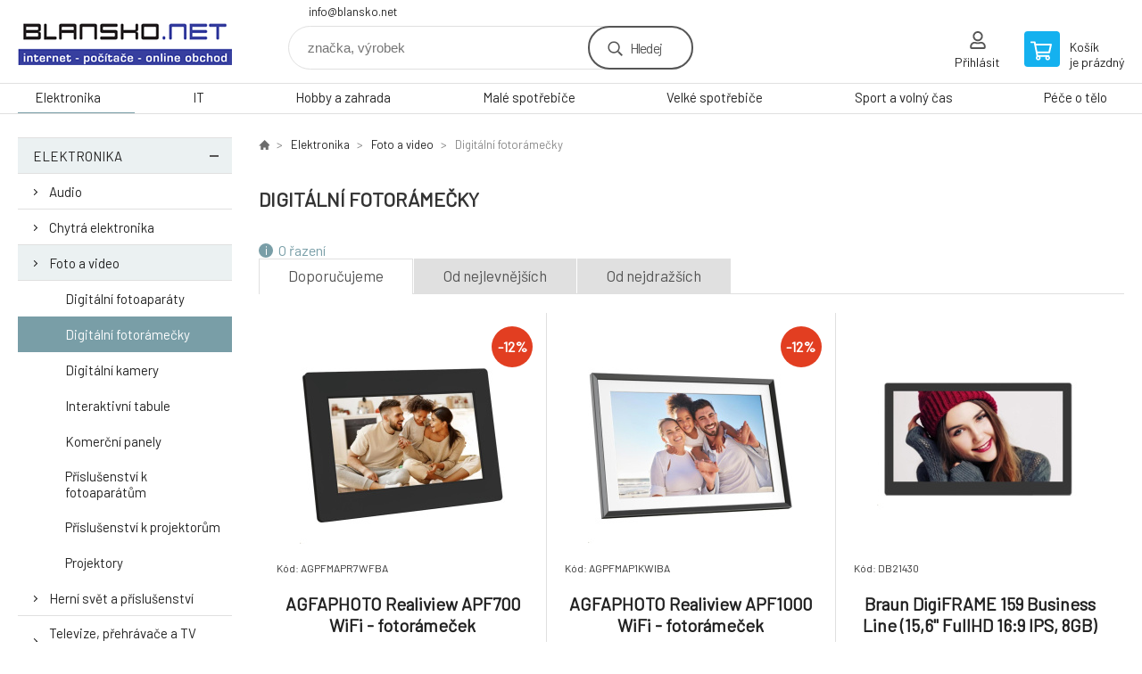

--- FILE ---
content_type: text/html; charset=utf-8
request_url: https://www.blansko.net/elektronika/foto-a-video/digitalni-fotoramecky/
body_size: 8529
content:
<!DOCTYPE html><html lang="cs"><head prefix="og: http://ogp.me/ns# fb: http://ogp.me/ns/fb#"><meta name="author" content="www.blansko.net" data-binargon="{&quot;fce&quot;:&quot;2&quot;, &quot;id&quot;:&quot;11&quot;, &quot;menaId&quot;:&quot;1&quot;, &quot;menaName&quot;:&quot;Kč&quot;, &quot;languageCode&quot;:&quot;cs-CZ&quot;, &quot;skindir&quot;:&quot;demoeshopkonfi&quot;, &quot;cmslang&quot;:&quot;1&quot;, &quot;langiso&quot;:&quot;cs&quot;, &quot;skinversion&quot;:1764756256, &quot;zemeProDoruceniISO&quot;:&quot;&quot;}"><meta name="robots" content="index, follow, max-snippet:-1, max-image-preview:large"><meta name="revisit-after" content="1 Days"><meta http-equiv="content-type" content="text/html; charset=utf-8"><meta property="og:url" content="https://www.blansko.net/elektronika/foto-a-video/digitalni-fotoramecky/"/><meta property="og:site_name" content="https://www.blansko.net"/><meta property="og:description" content=""/><meta property="og:title" content="Digitální fotorámečky"/><link rel="alternate" href="https://www.blansko.net/elektronika/foto-a-video/digitalni-fotoramecky/" hreflang="cs-CZ" />
       <link rel="image_src" href="https://www.blansko.net/imgcache/e/2/publicdoc-219-1a_-1_-1_6860.jpg" />
       <meta property="og:image" content="https://www.blansko.net/imgcache/e/2/publicdoc-219-1a_-1_-1_6860.jpg"/>
       <meta property="og:type" content="website"/><meta name="keywords" content="Digitální fotorámečky">
<meta name="audience" content="all">
<link rel="canonical" href="https://www.blansko.net/elektronika/foto-a-video/digitalni-fotoramecky/"><link rel="shortcut icon" href="https://www.blansko.net/favicon.ico" type="image/x-icon">

			<link rel="preconnect" href="https://fonts.googleapis.com"><link rel="dns-prefetch" href="https://fonts.googleapis.com"><link rel="preconnect" href="https://i.binargon.cz"><link rel="dns-prefetch" href="https://i.binargon.cz"><meta name="viewport" content="width=device-width,initial-scale=1"><title>Digitální fotorámečky</title><link rel="stylesheet" href="/skin/version-1764756256/demoeshopkonfi/css-obecne.css" type="text/css"><link rel="stylesheet" href="https://www.blansko.net/skin/demoeshopkonfi/fancybox/jquery.fancybox.css" type="text/css" media="screen"><link href="https://fonts.googleapis.com/css?family=Barlow:wght@300;400;500;600;700&amp;display=swap&amp;subset=latin-ext" rel="stylesheet"><!--commonTemplates_head--><!--EO commonTemplates_head--></head><body class="cmsBody" data-ajax="0"><div class="mainContainer mainContainer--fce2"><header class="header header--default header--menu-enabled-true header--client-1"><div class="header__desktop"><div class="headerDefault"><a class="logo logo--custom logo--default" href="https://www.blansko.net/" title="" role="banner" style="background-image: url(https://www.blansko.net/imgcache/0/0/skin-demoeshopkonfi-logo-1_240_93_11213.png);">www.blansko.net</a><section class="headerContact"><a class="headerContact__item headerContact__item--email" href="mailto:info@blansko.net" rel="nofollow">info@blansko.net</a></section><form class="search search--default" action="https://www.blansko.net/hledani/" method="post" role="search" id="js-search-form"><div class="search__container search__container--default"><input type="hidden" name="send" value="1"><input type="hidden" name="listpos" value="0"><input class="search__input search__input--default" type="text" name="as_search" placeholder="značka, výrobek" autocomplete="off" id="js-search-input"><button class="search__button search__button--default" type="submit">Hledej</button></div></form><section class="userMenu userMenu--default"><a class="userMenu__item userMenu__item--signin js-fancy" href="#commonUserDialog" rel="nofollow"><div class="userMenu__icon userMenu__icon--signin"></div><div class="userMenu__title">Přihlásit</div></a></section><a class="cart cart--default" href="https://www.blansko.net/pokladna/?objagree=0&amp;wtemp_krok=1" rel="nofollow"><div class="cart__icon cart__icon--cart"></div><div class="cart__text"><div class="cart__title">Košík</div><div class="cart__sum">je prázdný</div></div></a></div></div><div class="header__mobile"><section class="headerMobile"><a class="logo logo--custom logo--mobile" href="https://www.blansko.net/" title="" role="banner" style="background-image: url(https://www.blansko.net/imgcache/0/0/skin-demoeshopkonfi-logo-1_240_93_11213.png);">www.blansko.net</a><form class="search search--mobile" action="https://www.blansko.net/hledani/" method="post" role="search" id="js-search-form-mobile"><div class="search__container search__container--mobile"><input type="hidden" name="send" value="1"><input type="hidden" name="listpos" value="0"><input class="search__input search__input--mobile" type="text" name="as_search" placeholder="značka, výrobek" autocomplete="off" id="js-search-input-mobile"><button class="search__button search__button--mobile" type="submit">Hledej</button></div></form><div class="headerMobile__searchButton js-search-toggle">Hledej</div><a class="headerMobile__signInButton headerMobile__signInButton--signin js-fancy" href="#commonUserDialog"><div class="headerMobile__signInButton-icon"></div><div class="headerMobile__signInButton-title">Přihlásit</div></a><a class="cart cart--mobile" href="https://www.blansko.net/pokladna/?objagree=0&amp;wtemp_krok=1" rel="nofollow"><div class="cart__icon cart__icon--cart"></div><div class="cart__text"><div class="cart__title">Košík</div><div class="cart__sum">je prázdný</div></div></a><div class="headerMobile__menuButton" id="js-menu-button">Menu</div></section></div></header><nav class="menu"><div class="menu__container menu__container--visibleOnDesktop-true menu__container--textpagesOnly-false" id="js-menu"><div class="menu__items" id="js-menu-items"><span class="menu__item menu__item--eshop menu__item--selected js-menu-item
                            " data-id="-2147483627"><a class="menu__link" href="https://www.blansko.net/elektronika/" title="Elektronika" data-id="-2147483627">Elektronika</a></span><span class="menu__item menu__item--eshop js-menu-item
                            " data-id="-2147483626"><a class="menu__link" href="https://www.blansko.net/it/" title="IT" data-id="-2147483626">IT</a></span><span class="menu__item menu__item--eshop js-menu-item
                            " data-id="-2147483625"><a class="menu__link" href="https://www.blansko.net/hobby-a-zahrada/" title="Hobby a zahrada" data-id="-2147483625">Hobby a zahrada</a></span><span class="menu__item menu__item--eshop js-menu-item
                            " data-id="-2147483624"><a class="menu__link" href="https://www.blansko.net/male-spotrebice-1/" title="Malé spotřebiče" data-id="-2147483624">Malé spotřebiče</a></span><span class="menu__item menu__item--eshop js-menu-item
                            " data-id="-2147483623"><a class="menu__link" href="https://www.blansko.net/velke-spotrebice-1/" title="Velké spotřebiče" data-id="-2147483623">Velké spotřebiče</a></span><span class="menu__item menu__item--eshop js-menu-item
                            " data-id="-2147483622"><a class="menu__link" href="https://www.blansko.net/sport-a-volny-cas/" title="Sport a volný čas" data-id="-2147483622">Sport a volný čas</a></span><span class="menu__item menu__item--eshop js-menu-item
                            " data-id="-2147483621"><a class="menu__link" href="https://www.blansko.net/pece-o-telo/" title="Péče o tělo" data-id="-2147483621">Péče o tělo</a></span></div><div class="menu__user" id="js-user-menu-mobile"><section class="userMenu userMenu--default"><a class="userMenu__item userMenu__item--signin js-fancy" href="#commonUserDialog" rel="nofollow"><div class="userMenu__icon userMenu__icon--signin"></div><div class="userMenu__title">Přihlásit</div></a></section></div><div class="menu__contact" id="js-contact-mobile"><section class="headerContact"><a class="headerContact__item headerContact__item--email" href="mailto:info@blansko.net" rel="nofollow">info@blansko.net</a></section></div></div></nav><aside class="containerLeft"><ul class="tree tree--level-1"><li class="leaf leaf--level-1 leaf--open-true leaf--selected-false"><a class="leaf__link leaf__link--level-1 leaf__link--open-true leaf__link--selected-false" title="Elektronika" href="https://www.blansko.net/elektronika/">Elektronika<span class="leaf__icon js-leaf-toggle"></span></a><ul class="tree tree--level-2"><li class="leaf leaf--level-2 leaf--open-false leaf--selected-false"><a class="leaf__link leaf__link--level-2 leaf__link--open-false leaf__link--selected-false" title="Audio" href="https://www.blansko.net/elektronika/audio/">Audio<span class="leaf__icon "></span></a></li><li class="leaf leaf--level-2 leaf--open-false leaf--selected-false"><a class="leaf__link leaf__link--level-2 leaf__link--open-false leaf__link--selected-false" title="Chytrá elektronika" href="https://www.blansko.net/elektronika/chytra-elektronika/">Chytrá elektronika<span class="leaf__icon "></span></a></li><li class="leaf leaf--level-2 leaf--open-true leaf--selected-false"><a class="leaf__link leaf__link--level-2 leaf__link--open-true leaf__link--selected-false" title="Foto a video" href="https://www.blansko.net/elektronika/foto-a-video/">Foto a video<span class="leaf__icon "></span></a><ul class="tree tree--level-3"><li class="leaf leaf--level-3 leaf--open-false leaf--selected-false"><a class="leaf__link leaf__link--level-3 leaf__link--open-false leaf__link--selected-false" title="Digitální fotoaparáty" href="https://www.blansko.net/elektronika/foto-a-video/digitalni-fotoaparaty/">Digitální fotoaparáty<span class="leaf__icon "></span></a></li><li class="leaf leaf--level-3 leaf--open-true leaf--selected-true"><a class="leaf__link leaf__link--level-3 leaf__link--open-true leaf__link--selected-true" title="Digitální fotorámečky" href="https://www.blansko.net/elektronika/foto-a-video/digitalni-fotoramecky/">Digitální fotorámečky<span class="leaf__icon "></span></a></li><li class="leaf leaf--level-3 leaf--open-false leaf--selected-false"><a class="leaf__link leaf__link--level-3 leaf__link--open-false leaf__link--selected-false" title="Digitální kamery" href="https://www.blansko.net/elektronika/foto-a-video/digitalni-kamery/">Digitální kamery<span class="leaf__icon "></span></a></li><li class="leaf leaf--level-3 leaf--open-false leaf--selected-false"><a class="leaf__link leaf__link--level-3 leaf__link--open-false leaf__link--selected-false" title="Interaktivní tabule" href="https://www.blansko.net/elektronika/foto-a-video/interaktivni-tabule/">Interaktivní tabule<span class="leaf__icon "></span></a></li><li class="leaf leaf--level-3 leaf--open-false leaf--selected-false"><a class="leaf__link leaf__link--level-3 leaf__link--open-false leaf__link--selected-false" title="Komerční panely" href="https://www.blansko.net/elektronika/foto-a-video/komercni-panely/">Komerční panely<span class="leaf__icon "></span></a></li><li class="leaf leaf--level-3 leaf--open-false leaf--selected-false"><a class="leaf__link leaf__link--level-3 leaf__link--open-false leaf__link--selected-false" title="Příslušenství k fotoaparátům" href="https://www.blansko.net/elektronika/foto-a-video/prislusenstvi-k-fotoaparatum/">Příslušenství k fotoaparátům<span class="leaf__icon "></span></a></li><li class="leaf leaf--level-3 leaf--open-false leaf--selected-false"><a class="leaf__link leaf__link--level-3 leaf__link--open-false leaf__link--selected-false" title="Příslušenství k projektorům" href="https://www.blansko.net/elektronika/foto-a-video/prislusenstvi-k-projektorum/">Příslušenství k projektorům<span class="leaf__icon "></span></a></li><li class="leaf leaf--level-3 leaf--open-false leaf--selected-false"><a class="leaf__link leaf__link--level-3 leaf__link--open-false leaf__link--selected-false" title="Projektory" href="https://www.blansko.net/elektronika/foto-a-video/projektory/">Projektory<span class="leaf__icon "></span></a></li></ul></li><li class="leaf leaf--level-2 leaf--open-false leaf--selected-false"><a class="leaf__link leaf__link--level-2 leaf__link--open-false leaf__link--selected-false" title="Herní svět a příslušenství" href="https://www.blansko.net/elektronika/herni-svet-a-prislusenstvi/">Herní svět a příslušenství<span class="leaf__icon "></span></a></li><li class="leaf leaf--level-2 leaf--open-false leaf--selected-false"><a class="leaf__link leaf__link--level-2 leaf__link--open-false leaf__link--selected-false" title="Televize, přehrávače a TV signál" href="https://www.blansko.net/elektronika/televize-prehravace-a-tv-signal/">Televize, přehrávače a TV signál<span class="leaf__icon "></span></a></li></ul></li></ul><div class="containerFiltersLeft"><div class="filters__heading">Filtrovat produkty</div><div class="js-filters-left-column"><div class="js-filterCancel"></div><section class="filters filters--popup-false"><form id="id_commonFilterParametru_id1_1" action="https://www.blansko.net/elektronika/foto-a-video/digitalni-fotoramecky/" method="post" class="commonFilterParametru commonFilterParametru_common" data-ajaxkatalog="filter"><input type="hidden" name="activateFilter2" value="1"><input type="hidden" name="justActivatedFilter" value="1"><input type="hidden" name="filterAreaCleaner[]" value="cena"><span data-paramid="cena" class="filterParam filterParam_range-multiple filterParam_systemId_cena filterParam_notactive"><span class="name name_range-multiple name_systemId_cena" data-paramid="cena">Cena</span><span class="filterValues filterValues_range-multiple filterValues_systemId_cena" data-paramid="cena" data-count="1" title=""><span data-elementForRangeReplace="1" id="id_filtrId_id2_2" data-multiple="1" data-name1="as_minpri" data-name2="as_maxpri" data-value1="1627" data-value2="8335" data-min="1627" data-max="8335" data-currency="Kč" data-submitonchange="id_commonFilterParametru_id1_1"><input type="hidden" name="as_maxpri" value="8335"><input type="range" name="as_minpri" min="1627" max="8335" value="1627"></span></span></span><input type="hidden" name="filterAreaCleaner[]" value="stav"><span data-paramid="stav" class="filterParam filterParam_checkbox-multiple filterParam_systemId_stav filterParam_notactive"><span class="name name_checkbox-multiple name_systemId_stav" data-paramid="stav">Stav</span><span class="filterValues filterValues_checkbox-multiple filterValues_systemId_stav" data-paramid="stav" data-count="1"><label for="id_filtrId_value_id4_4" data-value="1" data-valueHex="" class="filterValue filterValue_checkbox-multiple filterValue_systemId_stav" title=""><input type="checkbox" name="multistav[]" value="1" id="id_filtrId_value_id4_4" onchange="document.getElementById('id_commonFilterParametru_id1_1').submit()"><span class="text">Běžné zboží</span><span class="count">(19)</span></label></span></span><input type="hidden" name="filterAreaCleaner[]" value="vyrobce"><span data-paramid="vyrobce" class="filterParam filterParam_checkbox-multiple filterParam_systemId_vyrobce filterParam_notactive"><span class="name name_checkbox-multiple name_systemId_vyrobce" data-paramid="vyrobce">Výrobce</span><span class="filterValues filterValues_checkbox-multiple filterValues_systemId_vyrobce" data-paramid="vyrobce" data-count="2"><label for="id_filtrId_value_id6_6" data-value="699" data-valueHex="" class="filterValue filterValue_checkbox-multiple filterValue_systemId_vyrobce" title="" data-filterchar="a"><input type="checkbox" name="vyrobce[]" value="699" id="id_filtrId_value_id6_6" onchange="document.getElementById('id_commonFilterParametru_id1_1').submit()"><span class="text">AGFAPHOTO</span><span class="count">(2)</span></label><label for="id_filtrId_value_id7_7" data-value="145" data-valueHex="" class="filterValue filterValue_checkbox-multiple filterValue_systemId_vyrobce" title="" data-filterchar="b"><input type="checkbox" name="vyrobce[]" value="145" id="id_filtrId_value_id7_7" onchange="document.getElementById('id_commonFilterParametru_id1_1').submit()"><span class="text">Braun</span><span class="count">(17)</span></label></span></span><input type="hidden" name="filterAreaCleaner[]" value="skladem"><span class="filterParam filterParam_checkbox filterParam_systemId_skladem" data-paramid="skladem"><span class="name name_checkbox name_systemId_skladem" data-paramid="skladem">Pouze skladem</span><span class="filterValues filterValues_checkbox filterValues_systemId_skladem" data-paramid="skladem" data-count="1"><label for="id_filtrId_id8_8" data-value="1" class="filterValue filterValue_checkbox filterValue_systemId_skladem" title="Vypíše pouze produkty skladem"><input type="checkbox" name="stockonly" value="1" id="id_filtrId_id8_8" onchange="document.getElementById('id_commonFilterParametru_id1_1').submit()"><span class="text">Pouze skladem</span><span class="count">(1)</span></label></span></span></form></section><section class="filters filters--popup-false"><form id="id_commonFilterParametru_id9_9" action="https://www.blansko.net/elektronika/foto-a-video/digitalni-fotoramecky/" method="post" class="commonFilterParametru commonFilterParametru_default" data-ajaxkatalog="filter"><input type="hidden" name="activateFilter2" value="1"><input type="hidden" name="justActivatedFilter" value="1"><input type="hidden" name="filterAreaCleaner[]" value="1225"><span data-paramid="1225" class="filterParam filterParam_select filterParam_notactive"><span class="name name_select" data-paramid="1225">Úhlopříčka displeje (")</span><label for="id_filtrId_id10_10" data-paramid="1225" data-value="" data-count="1" class="filterValue filterValue_select" title=""><select name="fparam_1225" id="id_filtrId_id10_10" onchange="document.getElementById('id_commonFilterParametru_id9_9').submit()"><option value="" selected>Nevybráno</option><option value="10">10 (10)</option><option value="7">7 (4)</option><option value="18,5">18,5 (2)</option><option value="13,3">13,3 (1)</option><option value="15">15 (1)</option><option value="8">8 (1)</option></select></label></span></form></section><div class="js-filterCancel"></div></div></div></aside><main class="containerRight"><div class="fce2-3__breadcrumb"><nav class="commonBreadcrumb"><a class="commonBreadcrumb__item commonBreadcrumb__item--first" href="https://www.blansko.net" title="https://www.blansko.net"><span class="commonBreadcrumb__textHP"></span></a><a class="commonBreadcrumb__item commonBreadcrumb__item--regular" href="https://www.blansko.net/elektronika/" title="Elektronika">Elektronika</a><a class="commonBreadcrumb__item commonBreadcrumb__item--regular" href="https://www.blansko.net/elektronika/foto-a-video/" title="Foto a video">Foto a video</a><span class="commonBreadcrumb__item commonBreadcrumb__item--last" title="Digitální fotorámečky">Digitální fotorámečky</span></nav></div><div class="fce2-3__bannersContainer"></div><h1 class="fce2-3__heading">Digitální fotorámečky</h1><div class="js-filters-main-column"></div><div class="js-sort"><section class="sort"><div class="sort__about js-sortExplanation-trigger">O řazení</div><div class="sort__items"><a class="sortItem sortItem--recommended sortItem--selected-true js-sort" href="https://www.blansko.net/elektronika/foto-a-video/digitalni-fotoramecky/?sort=1" title="Doporučujeme" rel="nofollow">Doporučujeme</a><a class="sortItem sortItem--price sortItem--selected-false js-sort" href="https://www.blansko.net/elektronika/foto-a-video/digitalni-fotoramecky/?sort=2" title="Od nejlevnějších" rel="nofollow">Od nejlevnějších</a><a class="sortItem sortItem--price-reversed sortItem--selected-false js-sort" href="https://www.blansko.net/elektronika/foto-a-video/digitalni-fotoramecky/?sort=-2" title="Od nejdražších" rel="nofollow">Od nejdražších</a></div><div class="sort__select"><select class="sortSelect" onchange="location.href=$(this).val();"><option value="https://www.blansko.net/elektronika/foto-a-video/digitalni-fotoramecky/?sort=1" selected>Doporučujeme</option><option value="https://www.blansko.net/elektronika/foto-a-video/digitalni-fotoramecky/?sort=2">Od nejlevnějších</option><option value="https://www.blansko.net/elektronika/foto-a-video/digitalni-fotoramecky/?sort=3">Od nejdražších</option></select></div><div class="sort__filterButton js-popup-filters-button" data-common-count="false"><div class="sort__filterButtonRow sort__filterButtonRow--first">Filtrování</div><div class="sort__filterButtonRow sort__filterButtonRow--second">dle parametrů</div></div></section></div><section class="js-activeFilters"></section><section class="productsGrid productsGrid--columns-2 js-products"><div class="product product--default product--columns-2 product--onStock-true"><a class="product__link" href="https://www.blansko.net/agfaphoto-realiview-apf700-wifi-fotoramecek/" title="AGFAPHOTO Realiview APF700 WiFi - fotorámeček"><div class="product__labels product__labels--right"><div class="product__label product__label--discount" title="11.5750310045473">
							-12%
						</div></div><img class="productImage" src="https://www.blansko.net/imgcache/e/2/p778980-1774748-0a_230_230_78017.jpg" width="230" height="230" alt="AGFAPHOTO Realiview APF700 WiFi - fotorámeček" title="AGFAPHOTO Realiview APF700 WiFi - fotorámeček" loading="lazy"><div class="product__reviews"></div><div class="product__code">Kód: AGPFMAPR7WFBA</div><div class="product__name product__name--breakWord">AGFAPHOTO Realiview APF700 WiFi - fotorámeček</div><div class="product__info"><div class="product__availability product__availability--available" title="Skladem">Skladem 4 <span class="product__availability-unit">ks</span></div><div class="product__price"><div class="product__priceBefore">2 419 Kč</div><div class="product__priceCurrent product__priceCurrent--discounted-true">2 139 Kč<div class="product__referenceUnit"><div class="cMernaJednotka cMernaJednotka--vypis" style="display:none;" id="setbind-mernaJednotka-node"><span class="cMernaJednotka__cenaS" id="setbind-mernaJednotka-cenaS"></span><span class="cMernaJednotka__mena">Kč</span><span class="cMernaJednotka__oddelovac">/</span><span class="cMernaJednotka__value" id="setbind-mernaJednotka-value"></span><span class="cMernaJednotka__unit" id="setbind-mernaJednotka-unit"></span></div></div></div></div><div class="product__button">Detail</div></div><div class="product__description product__description--breakWord">Úhlopříčka displeje ("):7.</div><a class="product__compare" href="https://www.blansko.net/elektronika/foto-a-video/digitalni-fotoramecky/?pridatporovnani=307801"></a></a></div><div class="product product--default product--columns-2 product--onStock-false"><a class="product__link" href="https://www.blansko.net/agfaphoto-realiview-apf1000-wifi-fotoramecek/" title="AGFAPHOTO Realiview APF1000 WiFi - fotorámeček"><div class="product__labels product__labels--right"><div class="product__label product__label--discount" title="11.5458804078258">
							-12%
						</div></div><img class="productImage" src="https://www.blansko.net/imgcache/d/a/p778981-1774749-0a_230_230_79454.jpg" width="230" height="230" alt="AGFAPHOTO Realiview APF1000 WiFi - fotorámeček" title="AGFAPHOTO Realiview APF1000 WiFi - fotorámeček" loading="lazy"><div class="product__reviews"></div><div class="product__code">Kód: AGPFMAP1KWIBA</div><div class="product__name product__name--breakWord">AGFAPHOTO Realiview APF1000 WiFi - fotorámeček</div><div class="product__info"><div class="product__availability product__availability--supplier product__availability--deliveryId-0 product__availability--nadotaz" title="Na dotaz" style="color:#000000;">Na dotaz</div><div class="product__price"><div class="product__priceBefore">3 629 Kč</div><div class="product__priceCurrent product__priceCurrent--discounted-true">3 210 Kč<div class="product__referenceUnit"><div class="cMernaJednotka cMernaJednotka--vypis" style="display:none;" id="setbind-mernaJednotka-node"><span class="cMernaJednotka__cenaS" id="setbind-mernaJednotka-cenaS"></span><span class="cMernaJednotka__mena">Kč</span><span class="cMernaJednotka__oddelovac">/</span><span class="cMernaJednotka__value" id="setbind-mernaJednotka-value"></span><span class="cMernaJednotka__unit" id="setbind-mernaJednotka-unit"></span></div></div></div></div><div class="product__button">Detail</div></div><div class="product__description product__description--breakWord">Úhlopříčka displeje ("):10.</div><a class="product__compare" href="https://www.blansko.net/elektronika/foto-a-video/digitalni-fotoramecky/?pridatporovnani=307802"></a></a></div><div class="product product--default product--columns-2 product--onStock-false"><a class="product__link" href="https://www.blansko.net/braun-digiframe-159-business-line-15-6-fullhd-16-9-ips-8gb/" title='Braun DigiFRAME 159 Business Line (15,6" FullHD 16:9 IPS, 8GB)'><img class="productImage" src="https://www.blansko.net/imgcache/1/a/p429459-1712372-0a_230_230_63193.jpg" width="230" height="230" alt='Braun DigiFRAME 159 Business Line (15,6" FullHD 16:9 IPS, 8GB)' title='Braun DigiFRAME 159 Business Line (15,6" FullHD 16:9 IPS, 8GB)' loading="lazy"><div class="product__reviews"></div><div class="product__code">Kód: DB21430</div><div class="product__name product__name--breakWord">Braun DigiFRAME 159 Business Line (15,6" FullHD 16:9 IPS, 8GB)</div><div class="product__info"><div class="product__availability product__availability--supplier product__availability--deliveryId-0 product__availability--nadotaz" title="Na dotaz" style="color:#000000;">Na dotaz</div><div class="product__price"><div class="product__priceCurrent product__priceCurrent--discounted-false">8 335 Kč<div class="product__referenceUnit"><div class="cMernaJednotka cMernaJednotka--vypis" style="display:none;" id="setbind-mernaJednotka-node"><span class="cMernaJednotka__cenaS" id="setbind-mernaJednotka-cenaS"></span><span class="cMernaJednotka__mena">Kč</span><span class="cMernaJednotka__oddelovac">/</span><span class="cMernaJednotka__value" id="setbind-mernaJednotka-value"></span><span class="cMernaJednotka__unit" id="setbind-mernaJednotka-unit"></span></div></div></div></div><div class="product__button">Detail</div></div><div class="product__description product__description--breakWord">Úhlopříčka displeje ("):10.</div><a class="product__compare" href="https://www.blansko.net/elektronika/foto-a-video/digitalni-fotoramecky/?pridatporovnani=269343"></a></a></div><div class="product product--default product--columns-2 product--onStock-false"><a class="product__link" href="https://www.blansko.net/braun-lcd-fotoramecek-digiframe-1901-18-5-1366x768px-16-9-ips-fullhd-hdmi-8gb/" title='Braun LCD fotorámeček DigiFRAME 1901 (18,5", 1366x768px, 16:9 IPS, FullHD, HDMI, 8GB)'><div class="product__labels product__labels--right"><div class="product__label product__label--discount" title="1.770700636942675">
							-2%
						</div></div><img class="productImage" src="https://www.blansko.net/imgcache/3/3/pnone_230_230_4187.jpg" width="230" height="230" alt='Braun LCD fotorámeček DigiFRAME 1901 (18,5", 1366x768px, 16:9 IPS, FullHD, HDMI, 8GB)' title='Braun LCD fotorámeček DigiFRAME 1901 (18,5", 1366x768px, 16:9 IPS, FullHD, HDMI, 8GB)' loading="lazy"><div class="product__reviews"></div><div class="product__code">Kód: DB21250</div><div class="product__name product__name--breakWord">Braun LCD fotorámeček DigiFRAME 1901 (18,5", 1366x768px, 16:9 IPS, FullHD, HDMI, 8GB)</div><div class="product__info"><div class="product__availability product__availability--supplier product__availability--deliveryId-0 product__availability--nadotaz" title="Na dotaz" style="color:#000000;">Na dotaz</div><div class="product__price"><div class="product__priceBefore">7 850 Kč</div><div class="product__priceCurrent product__priceCurrent--discounted-true">7 711 Kč<div class="product__referenceUnit"><div class="cMernaJednotka cMernaJednotka--vypis" style="display:none;" id="setbind-mernaJednotka-node"><span class="cMernaJednotka__cenaS" id="setbind-mernaJednotka-cenaS"></span><span class="cMernaJednotka__mena">Kč</span><span class="cMernaJednotka__oddelovac">/</span><span class="cMernaJednotka__value" id="setbind-mernaJednotka-value"></span><span class="cMernaJednotka__unit" id="setbind-mernaJednotka-unit"></span></div></div></div></div><div class="product__button">Detail</div></div><div class="product__description product__description--breakWord">Úhlopříčka displeje ("):18.5.</div><a class="product__compare" href="https://www.blansko.net/elektronika/foto-a-video/digitalni-fotoramecky/?pridatporovnani=253605"></a></a></div><div class="product product--default product--columns-2 product--onStock-false"><a class="product__link" href="https://www.blansko.net/braun-digiframe-1019-wifi-white-10-1-1280x800px-16-10-ips-16gb/" title='Braun DigiFRAME 1019 WiFi White (10,1", 1280x800px, 16:10 IPS, 16GB)'><div class="product__labels product__labels--right"><div class="product__label product__label--discount" title="1.701162461015027">
							-2%
						</div></div><img class="productImage" src="https://www.blansko.net/imgcache/9/3/p429411-1662688-0a_230_230_47416.jpg" width="230" height="230" alt='Braun DigiFRAME 1019 WiFi White (10,1", 1280x800px, 16:10 IPS, 16GB)' title='Braun DigiFRAME 1019 WiFi White (10,1", 1280x800px, 16:10 IPS, 16GB)' loading="lazy"><div class="product__reviews"></div><div class="product__code">Kód: DB21259</div><div class="product__name product__name--breakWord">Braun DigiFRAME 1019 WiFi White (10,1", 1280x800px, 16:10 IPS, 16GB)</div><div class="product__info"><div class="product__availability product__availability--supplier product__availability--deliveryId-0 product__availability--nadotaz" title="Na dotaz" style="color:#000000;">Na dotaz</div><div class="product__price"><div class="product__priceBefore">3 527 Kč</div><div class="product__priceCurrent product__priceCurrent--discounted-true">3 467 Kč<div class="product__referenceUnit"><div class="cMernaJednotka cMernaJednotka--vypis" style="display:none;" id="setbind-mernaJednotka-node"><span class="cMernaJednotka__cenaS" id="setbind-mernaJednotka-cenaS"></span><span class="cMernaJednotka__mena">Kč</span><span class="cMernaJednotka__oddelovac">/</span><span class="cMernaJednotka__value" id="setbind-mernaJednotka-value"></span><span class="cMernaJednotka__unit" id="setbind-mernaJednotka-unit"></span></div></div></div></div><div class="product__button">Detail</div></div><div class="product__description product__description--breakWord">Úhlopříčka displeje ("):10.</div><a class="product__compare" href="https://www.blansko.net/elektronika/foto-a-video/digitalni-fotoramecky/?pridatporovnani=244325"></a></a></div><div class="product product--default product--columns-2 product--onStock-false"><a class="product__link" href="https://www.blansko.net/braun-digiframe-1361-13-3-1920x1080px-16-9-ips-hdmi-audio-8gb/" title='Braun DigiFRAME 1361 (13,3", 1920x1080px, 16:9 IPS, HDMI/Audio, 8GB)'><div class="product__labels product__labels--right"><div class="product__label product__label--discount" title="3.647282847517211">
							-4%
						</div></div><img class="productImage" src="https://www.blansko.net/imgcache/1/2/p429403-1654364-0a_230_230_50659.jpg" width="230" height="230" alt='Braun DigiFRAME 1361 (13,3", 1920x1080px, 16:9 IPS, HDMI/Audio, 8GB)' title='Braun DigiFRAME 1361 (13,3", 1920x1080px, 16:9 IPS, HDMI/Audio, 8GB)' loading="lazy"><div class="product__reviews"></div><div class="product__code">Kód: DB21262</div><div class="product__name product__name--breakWord">Braun DigiFRAME 1361 (13,3", 1920x1080px, 16:9 IPS, HDMI/Audio, 8GB)</div><div class="product__info"><div class="product__availability product__availability--supplier product__availability--deliveryId-0 product__availability--nadotaz" title="Na dotaz" style="color:#000000;">Na dotaz</div><div class="product__price"><div class="product__priceBefore">6 827 Kč</div><div class="product__priceCurrent product__priceCurrent--discounted-true">6 578 Kč<div class="product__referenceUnit"><div class="cMernaJednotka cMernaJednotka--vypis" style="display:none;" id="setbind-mernaJednotka-node"><span class="cMernaJednotka__cenaS" id="setbind-mernaJednotka-cenaS"></span><span class="cMernaJednotka__mena">Kč</span><span class="cMernaJednotka__oddelovac">/</span><span class="cMernaJednotka__value" id="setbind-mernaJednotka-value"></span><span class="cMernaJednotka__unit" id="setbind-mernaJednotka-unit"></span></div></div></div></div><div class="product__button">Detail</div></div><div class="product__description product__description--breakWord">Úhlopříčka displeje ("):13.3.</div><a class="product__compare" href="https://www.blansko.net/elektronika/foto-a-video/digitalni-fotoramecky/?pridatporovnani=239140"></a></a></div><div class="product product--default product--columns-2 product--onStock-false"><a class="product__link" href="https://www.blansko.net/braun-digiframe-8-slim-8-1200x800px-16-10-led-motion-senzor/" title='Braun DigiFRAME 8 Slim (8", 1200x800px, 16:10 LED, Motion senzor)'><div class="product__labels product__labels--right"><div class="product__label product__label--discount" title="3.52035203520352">
							-4%
						</div></div><img class="productImage" src="https://www.blansko.net/imgcache/4/6/p429221-1606557-0a_230_230_67959.jpg" width="230" height="230" alt='Braun DigiFRAME 8 Slim (8", 1200x800px, 16:10 LED, Motion senzor)' title='Braun DigiFRAME 8 Slim (8", 1200x800px, 16:10 LED, Motion senzor)' loading="lazy"><div class="product__reviews"></div><div class="product__code">Kód: DB21246</div><div class="product__name product__name--breakWord">Braun DigiFRAME 8 Slim (8", 1200x800px, 16:10 LED, Motion senzor)</div><div class="product__info"><div class="product__availability product__availability--supplier product__availability--deliveryId-0 product__availability--nadotaz" title="Na dotaz" style="color:#000000;">Na dotaz</div><div class="product__price"><div class="product__priceBefore">2 727 Kč</div><div class="product__priceCurrent product__priceCurrent--discounted-true">2 631 Kč<div class="product__referenceUnit"><div class="cMernaJednotka cMernaJednotka--vypis" style="display:none;" id="setbind-mernaJednotka-node"><span class="cMernaJednotka__cenaS" id="setbind-mernaJednotka-cenaS"></span><span class="cMernaJednotka__mena">Kč</span><span class="cMernaJednotka__oddelovac">/</span><span class="cMernaJednotka__value" id="setbind-mernaJednotka-value"></span><span class="cMernaJednotka__unit" id="setbind-mernaJednotka-unit"></span></div></div></div></div><div class="product__button">Detail</div></div><div class="product__description product__description--breakWord">Úhlopříčka displeje ("):8.</div><a class="product__compare" href="https://www.blansko.net/elektronika/foto-a-video/digitalni-fotoramecky/?pridatporovnani=239122"></a></a></div><div class="product product--default product--columns-2 product--onStock-false"><a class="product__link" href="https://www.blansko.net/braun-digiframe-10-slim-10-1024x600px-16-9-led/" title='Braun DigiFRAME 10 Slim  (10", 1024x600px, 16:9 LED)'><div class="product__labels product__labels--right"><div class="product__label product__label--discount" title="3.589899604502586">
							-4%
						</div></div><img class="productImage" src="https://www.blansko.net/imgcache/b/2/p429222-1606558-0a_230_230_50379.jpg" width="230" height="230" alt='Braun DigiFRAME 10 Slim  (10", 1024x600px, 16:9 LED)' title='Braun DigiFRAME 10 Slim  (10", 1024x600px, 16:9 LED)' loading="lazy"><div class="product__reviews"></div><div class="product__code">Kód: DB21247</div><div class="product__name product__name--breakWord">Braun DigiFRAME 10 Slim  (10", 1024x600px, 16:9 LED)</div><div class="product__info"><div class="product__availability product__availability--supplier product__availability--deliveryId-0 product__availability--nadotaz" title="Na dotaz" style="color:#000000;">Na dotaz</div><div class="product__price"><div class="product__priceBefore">3 287 Kč</div><div class="product__priceCurrent product__priceCurrent--discounted-true">3 169 Kč<div class="product__referenceUnit"><div class="cMernaJednotka cMernaJednotka--vypis" style="display:none;" id="setbind-mernaJednotka-node"><span class="cMernaJednotka__cenaS" id="setbind-mernaJednotka-cenaS"></span><span class="cMernaJednotka__mena">Kč</span><span class="cMernaJednotka__oddelovac">/</span><span class="cMernaJednotka__value" id="setbind-mernaJednotka-value"></span><span class="cMernaJednotka__unit" id="setbind-mernaJednotka-unit"></span></div></div></div></div><div class="product__button">Detail</div></div><div class="product__description product__description--breakWord">Úhlopříčka displeje ("):10.</div><a class="product__compare" href="https://www.blansko.net/elektronika/foto-a-video/digitalni-fotoramecky/?pridatporovnani=239123"></a></a></div><div class="product product--default product--columns-2 product--onStock-false"><a class="product__link" href="https://www.blansko.net/braun-digiframe-1518-wifi-15-6-1920x1080px-16-9-ips-8gb/" title='Braun DigiFRAME 1518 WiFi (15,6", 1920x1080px, 16:9 IPS, 8GB)'><div class="product__labels product__labels--right"><div class="product__label product__label--discount" title="3.705293276108727">
							-4%
						</div></div><img class="productImage" src="https://www.blansko.net/imgcache/e/a/p429324-1619721-0a_230_230_83478.jpg" width="230" height="230" alt='Braun DigiFRAME 1518 WiFi (15,6", 1920x1080px, 16:9 IPS, 8GB)' title='Braun DigiFRAME 1518 WiFi (15,6", 1920x1080px, 16:9 IPS, 8GB)' loading="lazy"><div class="product__reviews"></div><div class="product__code">Kód: DB21254</div><div class="product__name product__name--breakWord">Braun DigiFRAME 1518 WiFi (15,6", 1920x1080px, 16:9 IPS, 8GB)</div><div class="product__info"><div class="product__availability product__availability--supplier product__availability--deliveryId-0 product__availability--nadotaz" title="Na dotaz" style="color:#000000;">Na dotaz</div><div class="product__price"><div class="product__priceBefore">6 990 Kč</div><div class="product__priceCurrent product__priceCurrent--discounted-true">6 731 Kč<div class="product__referenceUnit"><div class="cMernaJednotka cMernaJednotka--vypis" style="display:none;" id="setbind-mernaJednotka-node"><span class="cMernaJednotka__cenaS" id="setbind-mernaJednotka-cenaS"></span><span class="cMernaJednotka__mena">Kč</span><span class="cMernaJednotka__oddelovac">/</span><span class="cMernaJednotka__value" id="setbind-mernaJednotka-value"></span><span class="cMernaJednotka__unit" id="setbind-mernaJednotka-unit"></span></div></div></div></div><div class="product__button">Detail</div></div><div class="product__description product__description--breakWord">Úhlopříčka displeje ("):10.</div><a class="product__compare" href="https://www.blansko.net/elektronika/foto-a-video/digitalni-fotoramecky/?pridatporovnani=213037"></a></a></div><div class="product product--default product--columns-2 product--onStock-false"><a class="product__link" href="https://www.blansko.net/braun-digiframe-10x-wifi-10-1-1920x1200px-16-10-ips-16gb-slim/" title='Braun DigiFRAME 10X WiFi (10,1", 1920x1200px, 16:10 IPS, 16GB, Slim)'><div class="product__labels product__labels--right"><div class="product__label product__label--discount" title="20.2304526748971">
							-20%
						</div></div><img class="productImage" src="https://www.blansko.net/imgcache/8/8/p429227-1606563-0a_230_230_61896.jpg" width="230" height="230" alt='Braun DigiFRAME 10X WiFi (10,1", 1920x1200px, 16:10 IPS, 16GB, Slim)' title='Braun DigiFRAME 10X WiFi (10,1", 1920x1200px, 16:10 IPS, 16GB, Slim)' loading="lazy"><div class="product__reviews"></div><div class="product__code">Kód: DB21253</div><div class="product__name product__name--breakWord">Braun DigiFRAME 10X WiFi (10,1", 1920x1200px, 16:10 IPS, 16GB, Slim)</div><div class="product__info"><div class="product__availability product__availability--supplier product__availability--deliveryId-0 product__availability--nadotaz" title="Na dotaz" style="color:#000000;">Na dotaz</div><div class="product__price"><div class="product__priceBefore">6 075 Kč</div><div class="product__priceCurrent product__priceCurrent--discounted-true">4 846 Kč<div class="product__referenceUnit"><div class="cMernaJednotka cMernaJednotka--vypis" style="display:none;" id="setbind-mernaJednotka-node"><span class="cMernaJednotka__cenaS" id="setbind-mernaJednotka-cenaS"></span><span class="cMernaJednotka__mena">Kč</span><span class="cMernaJednotka__oddelovac">/</span><span class="cMernaJednotka__value" id="setbind-mernaJednotka-value"></span><span class="cMernaJednotka__unit" id="setbind-mernaJednotka-unit"></span></div></div></div></div><div class="product__button">Detail</div></div><div class="product__description product__description--breakWord">Úhlopříčka displeje ("):10.</div><a class="product__compare" href="https://www.blansko.net/elektronika/foto-a-video/digitalni-fotoramecky/?pridatporovnani=206776"></a></a></div><div class="product product--default product--columns-2 product--onStock-false"><a class="product__link" href="https://www.blansko.net/braun-digiframe-718-wifi-7-1024x600px-16-9-ips-8gb/" title='Braun DigiFRAME 718 WiFi (7", 1024x600px, 16:9 IPS, 8GB)'><div class="product__labels product__labels--right"><div class="product__label product__label--discount" title="3.581707707067477">
							-4%
						</div></div><img class="productImage" src="https://www.blansko.net/imgcache/8/f/p429224-1606560-0a_230_230_52254.jpg" width="230" height="230" alt='Braun DigiFRAME 718 WiFi (7", 1024x600px, 16:9 IPS, 8GB)' title='Braun DigiFRAME 718 WiFi (7", 1024x600px, 16:9 IPS, 8GB)' loading="lazy"><div class="product__reviews"></div><div class="product__code">Kód: DB21251</div><div class="product__name product__name--breakWord">Braun DigiFRAME 718 WiFi (7", 1024x600px, 16:9 IPS, 8GB)</div><div class="product__info"><div class="product__availability product__availability--supplier product__availability--deliveryId-0 product__availability--nadotaz" title="Na dotaz" style="color:#000000;">Na dotaz</div><div class="product__price"><div class="product__priceBefore">3 127 Kč</div><div class="product__priceCurrent product__priceCurrent--discounted-true">3 015 Kč<div class="product__referenceUnit"><div class="cMernaJednotka cMernaJednotka--vypis" style="display:none;" id="setbind-mernaJednotka-node"><span class="cMernaJednotka__cenaS" id="setbind-mernaJednotka-cenaS"></span><span class="cMernaJednotka__mena">Kč</span><span class="cMernaJednotka__oddelovac">/</span><span class="cMernaJednotka__value" id="setbind-mernaJednotka-value"></span><span class="cMernaJednotka__unit" id="setbind-mernaJednotka-unit"></span></div></div></div></div><div class="product__button">Detail</div></div><div class="product__description product__description--breakWord">Úhlopříčka displeje ("):7.</div><a class="product__compare" href="https://www.blansko.net/elektronika/foto-a-video/digitalni-fotoramecky/?pridatporovnani=206774"></a></a></div><div class="product product--default product--columns-2 product--onStock-false"><a class="product__link" href="https://www.blansko.net/braun-digiframe-1019-wifi-10-1-1280x800px-16-10-ips-16gb/" title='Braun DigiFRAME 1019 WiFi (10,1", 1280x800px, 16:10 IPS, 16GB)'><div class="product__labels product__labels--right"><div class="product__label product__label--discount" title="3.572441168131556">
							-4%
						</div></div><img class="productImage" src="https://www.blansko.net/imgcache/a/1/p429226-1606562-0a_230_230_47416.jpg" width="230" height="230" alt='Braun DigiFRAME 1019 WiFi (10,1", 1280x800px, 16:10 IPS, 16GB)' title='Braun DigiFRAME 1019 WiFi (10,1", 1280x800px, 16:10 IPS, 16GB)' loading="lazy"><div class="product__reviews"></div><div class="product__code">Kód: DB21257</div><div class="product__name product__name--breakWord">Braun DigiFRAME 1019 WiFi (10,1", 1280x800px, 16:10 IPS, 16GB)</div><div class="product__info"><div class="product__availability product__availability--supplier product__availability--deliveryId-0 product__availability--nadotaz" title="Na dotaz" style="color:#000000;">Na dotaz</div><div class="product__price"><div class="product__priceBefore">3 527 Kč</div><div class="product__priceCurrent product__priceCurrent--discounted-true">3 401 Kč<div class="product__referenceUnit"><div class="cMernaJednotka cMernaJednotka--vypis" style="display:none;" id="setbind-mernaJednotka-node"><span class="cMernaJednotka__cenaS" id="setbind-mernaJednotka-cenaS"></span><span class="cMernaJednotka__mena">Kč</span><span class="cMernaJednotka__oddelovac">/</span><span class="cMernaJednotka__value" id="setbind-mernaJednotka-value"></span><span class="cMernaJednotka__unit" id="setbind-mernaJednotka-unit"></span></div></div></div></div><div class="product__button">Detail</div></div><div class="product__description product__description--breakWord">Úhlopříčka displeje ("):10.</div><a class="product__compare" href="https://www.blansko.net/elektronika/foto-a-video/digitalni-fotoramecky/?pridatporovnani=206775"></a></a></div></section><section class="js-listcontrol"><div class="pageControl "><span class="listcontrol " data-ajaxkatalog="listcontrolContainer"><span class="pages "><a data-ajaxkatalog="listcontrol" href="https://www.blansko.net/elektronika/foto-a-video/digitalni-fotoramecky/" title="Digitální fotorámečky" class="number selected pageControl__number pageControl__number--selected" rel="start">1</a><a data-ajaxkatalog="listcontrol" href="https://www.blansko.net/elektronika/foto-a-video/digitalni-fotoramecky-strana-2/" title="Digitální fotorámečky - strana 2" class="number afterSelected pageControl__number" rel="next">2</a></span><a data-ajaxkatalog="listcontrol" title="Další" class="next" rel="next" href="https://www.blansko.net/elektronika/foto-a-video/digitalni-fotoramecky-strana-2/"><span class="pageControl__page pageControl__page--next">Další</span></a></span></div></section></main><section class="newsletter newsletter--fce2"><div class="newsletter__container"><div class="newsletter__text">Slevy a novinky e-mailem</div><form class="newsletter__form" method="post" action="https://www.blansko.net/elektronika/foto-a-video/digitalni-fotoramecky/" id="js-newsletter"><input type="hidden" name="recaptchaResponse" id="recaptchaResponse"><input class="newsletter__input" type="email" name="enov" placeholder="@" required="true"><button class="newsletter__button" type="submit"><span class="newsletter__buttonText newsletter__buttonText--1">Chci</span><span class="newsletter__buttonText newsletter__buttonText--2">odebírat</span></button></form><div class="newsletter__contact"><a class="newsletter__link newsletter__link--email" href="mailto:info@blansko.net" rel="nofollow">info@blansko.net</a></div></div></section><section class="preFooter preFooter--fce2"><div class="preFooter__content"><div class="preFooter__logo"><a class="logo logo--custom logo--footer" href="https://www.blansko.net/" title="" role="banner" style="background-image: url(https://www.blansko.net/imgcache/0/0/skin-demoeshopkonfi-logo-1_240_93_11213.png);">www.blansko.net</a></div><address class="preFooter__address">BLANSKO.NET - Petr Martinek<br>Leoše Janáčka 11c<br>67801 Blansko<br>Česká Republika<br>IČO: 75692970<br>DIČ: CZ7609103777</address><div class="preFooter__textpages"><div class="preFooter__textpagesColumn preFooter__textpagesColumn--1"><div class="preFooter__textpagesButton js-prefooter-textpages-button" data-id="1"><span class="preFooter__mobileOnly">Další informace</span></div><ul class="footerTextpages footerTextpages--default js-footerTextpages" data-id="1"></ul></div><div class="preFooter__textpagesColumn preFooter__textpagesColumn--2"><div class="preFooter__textpagesButton js-prefooter-textpages-button" data-id="2"><span class="preFooter__mobileOnly">Textové stránky</span></div></div></div><section class="social"></section><div class="preFooter__payments"></div></div></section><footer class="footer footer--fce2"><div class="footer__copyright"><span>Copyright © 2025 BLANSKO.NET - Petr Martinek </span><span>Všechna práva vyhrazena.</span></div><div class="footer__binargon"><a target="_blank" href="https://www.binargon.cz/eshop/" title="eshop, tvorba eshopu, pronájem eshopu, pořízení eshopu, zhotovení e shopu">Tento eshop dodala firma</a> <a target="_blank" title="Binargon – řešení on-line prodeje, www stránek a podnikových informačních systémů" href="https://www.binargon.cz/">BINARGON.cz</a> - <a href="https://www.blansko.net/sitemap/" title="">Mapa stránek</a></div></footer></div><script type="text/javascript" src="/admin/js/index.php?load=jquery,jquery.fancybox.pack,glide,forms,range4,slick,binargon.whisperer,ajaxcontroll,binargon.cEssoxKalkulacka,binargon.cDeliveryClass,binargon.commonFilterSearch,binargon.cProductsSortExplanation"></script><script type="text/javascript" src="https://www.blansko.net/version-1764755378/indexjs_2_1_demoeshopkonfi.js"></script><div class="commonUserDialog commonUserDialog--common-popup-false" id="commonUserDialog" style="display:none;"><div class="commonUserDialog__loginForm"><div class="commonUserDialog__loginForm__title">Přihlášení</div><form method="post" action="https://www.blansko.net/elektronika/foto-a-video/digitalni-fotoramecky/" class="commonUserDialog__loginForm__form"><input type="hidden" name="loging" value="1"><div class="commonUserDialog__loginForm__row"><label class="commonUserDialog__loginForm__label commonUserDialog__loginForm__label--name">Uživatelské jméno:</label><input class="commonUserDialog__loginForm__input commonUserDialog__loginForm__input--name input" type="text" name="log_new" value="" autocomplete="username"></div><div class="commonUserDialog__loginForm__row"><label class="commonUserDialog__loginForm__label commonUserDialog__loginForm__label--password">Heslo:</label><input class="commonUserDialog__loginForm__input commonUserDialog__loginForm__input--password input" type="password" name="pass_new" value="" autocomplete="current-password"></div><div class="commonUserDialog__loginForm__row commonUserDialog__loginForm__row--buttonsWrap"><a class="commonUserDialog__loginForm__forgottenHref" href="https://www.blansko.net/prihlaseni/">Zapomenuté heslo</a><button class="commonUserDialog__loginForm__button button" type="submit">Přihlásit</button></div><div class="commonUserDialog__loginForm__row commonUserDialog__loginForm__row--facebook"></div><div class="commonUserDialog__loginForm__row commonUserDialog__loginForm__row--register"><span class="commonUserDialog__loginForm__registrationDesc">Nemáte ještě účet?<a class="commonUserDialog__loginForm__registrationHref" href="https://www.blansko.net/registrace/">Zaregistrujte se</a><span class="commonUserDialog__loginForm__registrationDot">.</span></span></div></form></div></div><section class="popUpFilters" id="js-popup-filters"><div class="popUpFilters__box"><div class="popUpFilters__close js-popup-filters-button"></div><div class="popUpFilters__container"><div class="filters__heading">Filtrovat produkty</div><div class="js-filters-popup"><div class="js-filterCancel"></div><section class="filters filters--popup-false"><form id="id_commonFilterParametru_id1_11" action="https://www.blansko.net/elektronika/foto-a-video/digitalni-fotoramecky/" method="post" class="commonFilterParametru commonFilterParametru_common" data-ajaxkatalog="filter"><input type="hidden" name="activateFilter2" value="1"><input type="hidden" name="justActivatedFilter" value="1"><input type="hidden" name="filterAreaCleaner[]" value="cena,stav,vyrobce,skladem,discountFilter"><span data-paramid="cena" class="filterParam filterParam_range-multiple filterParam_systemId_cena filterParam_notactive"><span class="name name_range-multiple name_systemId_cena" data-paramid="cena">Cena</span><span class="filterValues filterValues_range-multiple filterValues_systemId_cena" data-paramid="cena" data-count="1" title=""><span data-elementForRangeReplace="1" id="id_filtrId_id2_12" data-multiple="1" data-name1="as_minpri" data-name2="as_maxpri" data-value1="1627" data-value2="8335" data-min="1627" data-max="8335" data-currency="Kč" data-submitonchange="id_commonFilterParametru_id1_11"><input type="hidden" name="as_maxpri" value="8335"><input type="range" name="as_minpri" min="1627" max="8335" value="1627"></span></span></span><span data-paramid="stav" class="filterParam filterParam_checkbox-multiple filterParam_systemId_stav filterParam_notactive"><span class="name name_checkbox-multiple name_systemId_stav" data-paramid="stav">Stav</span><span class="filterValues filterValues_checkbox-multiple filterValues_systemId_stav" data-paramid="stav" data-count="1"><label for="id_filtrId_value_id4_14" data-value="1" data-valueHex="" class="filterValue filterValue_checkbox-multiple filterValue_systemId_stav" title=""><input type="checkbox" name="multistav[]" value="1" id="id_filtrId_value_id4_14" onchange="document.getElementById('id_commonFilterParametru_id1_11').submit()"><span class="text">Běžné zboží</span><span class="count">(19)</span></label></span></span><span data-paramid="vyrobce" class="filterParam filterParam_checkbox-multiple filterParam_systemId_vyrobce filterParam_notactive"><span class="name name_checkbox-multiple name_systemId_vyrobce" data-paramid="vyrobce">Výrobce</span><span class="filterValues filterValues_checkbox-multiple filterValues_systemId_vyrobce" data-paramid="vyrobce" data-count="2"><label for="id_filtrId_value_id6_16" data-value="699" data-valueHex="" class="filterValue filterValue_checkbox-multiple filterValue_systemId_vyrobce" title="" data-filterchar="a"><input type="checkbox" name="vyrobce[]" value="699" id="id_filtrId_value_id6_16" onchange="document.getElementById('id_commonFilterParametru_id1_11').submit()"><span class="text">AGFAPHOTO</span><span class="count">(2)</span></label><label for="id_filtrId_value_id7_17" data-value="145" data-valueHex="" class="filterValue filterValue_checkbox-multiple filterValue_systemId_vyrobce" title="" data-filterchar="b"><input type="checkbox" name="vyrobce[]" value="145" id="id_filtrId_value_id7_17" onchange="document.getElementById('id_commonFilterParametru_id1_11').submit()"><span class="text">Braun</span><span class="count">(17)</span></label></span></span><span class="filterParam filterParam_checkbox filterParam_systemId_skladem" data-paramid="skladem"><span class="name name_checkbox name_systemId_skladem" data-paramid="skladem">Pouze skladem</span><span class="filterValues filterValues_checkbox filterValues_systemId_skladem" data-paramid="skladem" data-count="1"><label for="id_filtrId_id8_18" data-value="1" class="filterValue filterValue_checkbox filterValue_systemId_skladem" title="Vypíše pouze produkty skladem"><input type="checkbox" name="stockonly" value="1" id="id_filtrId_id8_18" onchange="document.getElementById('id_commonFilterParametru_id1_11').submit()"><span class="text">Pouze skladem</span><span class="count">(1)</span></label></span></span><input type="hidden" name="filterAreaCleaner[]" value="1225"><span data-paramid="1225" class="filterParam filterParam_select filterParam_notactive"><span class="name name_select" data-paramid="1225">Úhlopříčka displeje (")</span><label for="id_filtrId_id10_20" data-paramid="1225" data-value="" data-count="1" class="filterValue filterValue_select" title=""><select name="fparam_1225" id="id_filtrId_id10_20" onchange="document.getElementById('id_commonFilterParametru_id1_11').submit()"><option value="" selected>Nevybráno</option><option value="10">10 (10)</option><option value="7">7 (4)</option><option value="18,5">18,5 (2)</option><option value="13,3">13,3 (1)</option><option value="15">15 (1)</option><option value="8">8 (1)</option></select></label></span><input type="hidden" name="filterAreaCleaner[]" value=""></form></section></div></div></div></section><!--commonTemplates (začátek)--><script data-binargon="common_json-ld (breadcrumb)" type="application/ld+json">{"@context":"http://schema.org","@type":"BreadcrumbList","itemListElement": [{"@type":"ListItem","position": 1,"item":{"@id":"https:\/\/www.blansko.net","name":"https:\/\/www.blansko.net","image":""}},{"@type":"ListItem","position": 2,"item":{"@id":"https:\/\/www.blansko.net\/elektronika\/","name":"Elektronika","image":"https:\/\/www.blansko.net\/publicdoc\/edsystem\/53.jpg"}},{"@type":"ListItem","position": 3,"item":{"@id":"https:\/\/www.blansko.net\/elektronika\/foto-a-video\/","name":"Foto a video","image":"https:\/\/www.blansko.net\/publicdoc\/edsystem\/1.jpg"}},{"@type":"ListItem","position": 4,"item":{"@id":"https:\/\/www.blansko.net\/elektronika\/foto-a-video\/digitalni-fotoramecky\/","name":"Digitální fotorámečky","image":"https:\/\/www.blansko.net\/publicdoc\/219_1a.jpg"}}]}</script><!--commonTemplates (konec)--></body></html>
